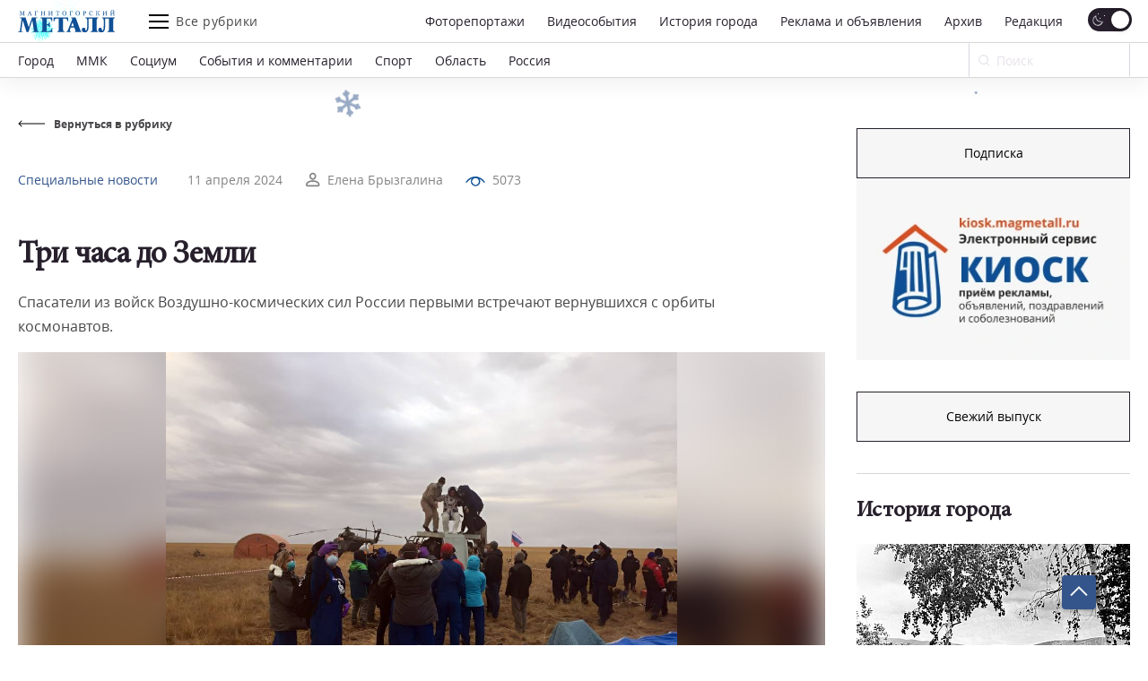

--- FILE ---
content_type: text/html; charset=UTF-8
request_url: https://magmetall.ru/news/mm-main-special/tri-chasa-do-zemli/
body_size: 27286
content:
<!DOCTYPE html>
<html lang="ru-RU">

<head>
  <meta charset="utf-8" />
    <title>
	Три часа до Земли. Новости Магнитогорск. 11.04.2024г  </title>

  <!--[if IE]> <meta http-equiv="X-UA-Compatible" content="IE = edge" /><![endif]-->
  <meta name="cmsmagazine" content="169a6bb4b4366528dc4a96ebbea3d7c4" />
  <meta name="viewport" content="width=device-width,initial-scale=1">
  <meta name="yandex-verification" content="21492b6cd7738ab8" />

  <!-- link rel="preload" href="/local/templates/magmetall/fonts/minion_pro/MinionPro-Regular.woff" as="font" -->

  
  <meta property="og:locale" content="ru_RU">
  <meta property="og:type" content="website">
  <meta property="og:site_name" content="Магнитогорский Металл">
  <meta property="og:url" content="https://magmetall.ru/news/mm-main-special/tri-chasa-do-zemli/" />
  <meta name="twitter:card" content="summary">
  <link rel="manifest" href="/manifest/manifest.webmanifest?v=1.2">
  <link rel="alternate" type="application/rss+xml" title="RSS Magmetall" href="https://magmetall.ru/bitrix/rss.php?ID=1&LANG=s1&TYPE=CONTENT&LIMIT=30" />

      <meta property="og:title" content="Три часа до Земли" />
    <meta name="twitter:title" content="Три часа до Земли">
  
      <meta property="og:image" content="http://magmetall.ru/upload/iblock/410/pwabe642jth8ddnxk8cv54sawqnu6r3b.jpg" />
    <meta name="twitter:image" content="http://magmetall.ru/upload/iblock/410/pwabe642jth8ddnxk8cv54sawqnu6r3b.jpg">
  
      <meta property="og:description" content="Спасатели из войск Воздушно-космических сил России первыми встречают вернувшихся с орбиты космонавтов.<br />
" />
    <meta name="twitter:description" content="Спасатели из войск Воздушно-космических сил России первыми встречают вернувшихся с орбиты космонавтов.<br />
">
  
<meta http-equiv="Content-Type" content="text/html; charset=UTF-8" />
<meta name="description" content="Спасатели из войск Воздушно-космических сил России первыми встречают вернувшихся с орбиты космонавтов.&lt;br /&gt;
. Свежие новости Магнитогорска из рубрики Специальные новости от 11.04.2024г" />
<link rel="canonical" href="https://magmetall.ru/news/mm-main-special/tri-chasa-do-zemli/" />
<link href="/bitrix/cache/css/s1/magmetall/template_1cd3658315ecc3619f2fc43d758be4b7/template_1cd3658315ecc3619f2fc43d758be4b7_v1.css?1767008309149706" type="text/css"  data-template-style="true" rel="stylesheet" />
	<style type="text/css">
      .news-set__title, .news-set__text{
      	overflow: hidden;
      	display: -webkit-box;
      	-webkit-line-clamp: 3;
      	-webkit-box-orient: vertical;
      }
      .news-actual__article, .news-actual__txt{
      	overflow: hidden;
      	display: -webkit-box;
      	-webkit-line-clamp: 2;
      	-webkit-box-orient: vertical;
      }
      .publish__txt,.publish__date{
      	overflow: hidden;
      	display: -webkit-box;
      	-webkit-line-clamp: 1;
      	-webkit-box-orient: vertical;
      }
    </style>
      <link rel="icon" type="image/svg+xml" href="/favicon.svg">
    <link rel="icon" type="image/png" href="/favicon.png">
  <link href="/bitrix/cache/css/s1/magmetall/template_1cd3658315ecc3619f2fc43d758be4b7/template_1cd3658315ecc3619f2fc43d758be4b7_v1.css?1767008309149706" type="text/css"  data-template-style="true" rel="stylesheet" />
   	  


                    
</head>

<body>
<script data-skip-moving="true">
(function() {
  var mainElement = document.querySelector("body");

  function getCookie(cname) {
      var name = cname + "=";
      var decodedCookie = decodeURIComponent(document.cookie);
      var ca = decodedCookie.split(';');
      for (var i = 0; i < ca.length; i++) {
          var c = ca[i];
          while (c.charAt(0) == ' ') {
              c = c.substring(1);
          }
          if (c.indexOf(name) == 0) {
              return c.substring(name.length, c.length);
          }
      }
      return "";
  }

    function restoreTheme() {
        var theme = getCookie("theme");
        if (theme == "dark") {
            //alert("dark");
            darkTheme();
        } else {
            //alert("light");
            lightTheme();
        }
    }

    function darkTheme() {
        document.cookie = "theme=dark; path=/;";
        mainElement.setAttribute("data-theme", "dark");
    }

    function lightTheme() {
        document.cookie = "theme=light; path=/;";
        mainElement.setAttribute("data-theme", "light");
    }
    restoreTheme();
})();

(function() {
  window.addEventListener('online', () => console.log('Became online'));
})();

document.addEventListener("DOMContentLoaded", function () {
    try {
        (function() {
            // if (/Android|webOS|iPhone|iPad|iPod|BlackBerry|IEMobile|Opera Mini/i.test(navigator.userAgent)) {
            if (window.screen.width <= 767) {
                document.querySelectorAll('.js-dynamic-link').forEach(function(item) {
                    let link = item.getAttribute('data-mob-href');
                    if(link) item.href = link;
                });
            }
            if (/iPhone|iPad|iPod/i.test(navigator.userAgent)) {
                let style = document.createElement('style');
                style.innerText = ".title-1,.title-2,.news-set__title,.news-actual__article{letter-spacing:0;}";
                document.querySelector('head').appendChild(style);
            }
        })();
    } catch(error) {
        console.log(error);
    }
});
</script>

  <div class="b-page">
    	      <div class="ad">
        <div class="content content--ad">
                </div>
    </div>
    <header class="header">
      <div class="header__inner mf-fixed">
        <div class="header__top">
          <div class="container">
            <div class="header__wrapper">
              <div class="header__block">
                <div class="burger burger--laptop"><span></span><span></span><span></span></div>
              </div>
              <a class="header__logo" href="/">
                <svg class="b-svg svg-logo svg-logo__default">
                  <use xlink:href="/local/templates/magmetall/svg/symbol/sprite.svg#logo"></use>
                </svg>
                <svg class="b-svg svg-logo svg-logo__custom">
                  <use xlink:href="/local/templates/magmetall/svg/symbol/sprite.svg#logo"></use>
                </svg>
 				<div class="header__logo-background">
                    <img src="/local/templates/magmetall/img/new-year/salute.gif" alt="">
                </div>
				<!-- <img class="b-svg svg-logo svg-logo__custom" src="/local/templates/magmetall/svg/symbol/sprite.svg#logo"> -->
              </a>
              <div class="header__func">
                <div class="burger"><span></span><span></span><span></span></div>
                <div class="header__article">Все рубрики</div>
              </div>
              <div class="header__wrp">
                <div class="header__nav" itemscope itemtype="http://schema.org/SiteNavigationElement">
                    <a itemprop="url" class="header__link " href="/news/photo/">Фоторепортажи</a>
                    <a itemprop="url" class="header__link " href="/news/videoevents/">Видеособытия</a>
                  <a itemprop="url" class="header__link " href="/archive/photo/">История города</a>
                  <a itemprop="url" class="header__link " href="/advertising/">Реклама и объявления</a>
                  <a itemprop="url" class="header__link " href="/news/archive/">Архив</a>
                  <a itemprop="url" class="header__link " href="/editoring/">Редакция</a>
                </div>
                <form class="header__switch"><label class="checkbox header__theme">
                    <input type="checkbox" class="theme-button" checked>
                    <span class="checkbox__text"></span>
                  </label>
                </form>
              </div>
              <div class="header__block"></div>
              <form class="header__search header__search--laptop" action="/news/search/" method="get">
                <div class="header__in">
                  <input type="text" name="q" autocomplete="off" value="" placeholder="Ваш запрос" required="">
                  <button class="btn btn--close"></button>
                </div>
                <button class="header__btn">
                  <svg class="b-svg svg-search ">
                    <use xlink:href="/local/templates/magmetall/svg/symbol/sprite.svg#search"></use>
                  </svg>
                </button>
              </form>
            </div>
          </div>
        </div>
        <div class="header__bottom">
          <div class="container">
            <div class="header__wrapper">
              <div class="header__nav mcs-horizontal-example" itemscope itemtype="http://schema.org/SiteNavigationElement">
                                                        <a itemprop="url" class="header__link" href="/news/gorod/">Город</a>
                                                                                              <a itemprop="url" class="header__link" href="/news/mmk/">ММК</a>
                                                                                              <a itemprop="url" class="header__link" href="/news/social/">Социум</a>
                                                                                  <a itemprop="url" class="header__link header__link--mobile" href="/advertising/">Реклама и объявления</a>
                                                                                                                                      <a itemprop="url" class="header__link" href="/news/sobytiya-i-kommentarii/">События и комментарии</a>
                                                                                              <a itemprop="url" class="header__link" href="/news/sports/">Спорт</a>
                                                                                              <a itemprop="url" class="header__link" href="/news/oblast/">Область</a>
                                                                                              <a itemprop="url" class="header__link" href="/news/rossiya/">Россия</a>
                                                                    </div>
              <form class="header__form" action="/news/search" method="get">
                <div class="header__field">
                  <input name="q" placeholder="Поиск" type="search" id="input-search" value="">
                  <svg class="b-svg svg-search ">
                    <use xlink:href="/local/templates/magmetall/svg/symbol/sprite.svg#search"></use>
                  </svg>
                </div>
                <button class="mf-search" type="submit"></button>
              </form>
                          </div>
          </div>
        </div>
      <div class="header__section">
        <div class="container">
          <div class="header__items">
            <div class="header__item" itemscope itemtype="http://schema.org/SiteNavigationElement">
              <a itemprop="url" class="header__ref" href="/news/sobytiya-i-kommentarii/">События и комментарии</a>
              <a itemprop="url" class="header__ref" href="/news/avtomig/">Автомиг</a>
              <a itemprop="url" class="header__ref" href="/news/vehi/">Вехи</a>
              <a itemprop="url" class="header__ref" href="/news/oficialno/">Официально</a>
              <a itemprop="url" class="header__ref" href="/news/politika-vlast-obschestvo/">Политика. Власть. Общество</a>
              <a itemprop="url" class="header__ref" href="/news/ekonomika-i-finansy/">Экономика и финансы</a>
              <a itemprop="url" class="header__ref" href="/news/gorodskoy-prospekt/">Городской проспект</a>
              <a itemprop="url" class="header__ref" href="/news/deystvuyuschie-lica/">Действующие лица</a>
              <a itemprop="url" class="header__ref" href="/news/rabochiy-kvartal/">Рабочий квартал</a>
              <a itemprop="url" class="header__ref" href="/news/o-kom-govoryat/">О ком говорят</a>
              <a itemprop="url" class="header__ref" href="/news/o-chem-govoryat/">О чем говорят</a>
                          </div>
            <div class="header__item">
              <a itemprop="url" class="header__ref" href="/news/zdorove/">Здоровье</a>
              <a itemprop="url" class="header__ref" href="/news/pamyat/">Память</a>
              <a itemprop="url" class="header__ref" href="/news/vokrug-sveta/">Вокруг света</a>
              <a itemprop="url" class="header__ref" href="/news/kultura/">Культура</a>
              <a itemprop="url" class="header__ref" href="/news/literaturnaya-gostinaya/">Литературная гостиная</a>
              <a itemprop="url" class="header__ref" href="/news/yubiley/">Юбилей</a>
              <a itemprop="url" class="header__ref" href="/news/publikacii/">Публикации</a>
              <a itemprop="url" class="header__ref" href="/news/neskuchnyy-sad/">Нескучный сад</a>
              <a itemprop="url" class="header__ref" href="/news/svobodnoe-vremya/">Свободное время</a>
              <a itemprop="url" class="header__ref" href="/news/pedsovet/">Педсовет</a>
              <a itemprop="url" class="header__ref" href="/news/fotovzglyad/">Фотовзгляд</a>
                          </div>
            <div class="header__item">
              <a itemprop="url" class="header__ref" href="/news/pokolenie-next/">Поколение next</a>
              <a itemprop="url" class="header__ref" href="/news/proekt-mm/">Проект &quot;ММ&quot;</a>
                          </div>
          </div>
        </div>
      </div>
      <div class="header__menu">
        <div class="container">
          <div class="header__cover">
            <div class="header__bloc" itemscope itemtype="http://schema.org/SiteNavigationElement">
                <a itemprop="url" class="header__refer " href="/news/photo/">Фоторепортажи</a>
                <a itemprop="url" class="header__refer " href="/news/videoevents/">Видеособытия</a>
              <a itemprop="url" class="header__refer " href="/archive/photo/">История города</a>
              <a itemprop="url" class="header__refer " target="_blank" href="https://kiosk.magmetall.ru/">Подать объявление</a>
              <a itemprop="url" class="header__refer " href="/news/archive/">Архив</a>
              <a itemprop="url" class="header__refer " href="/about/editoring/">Редакция</a>
              <a itemprop="url" class="header__refer " href="/news/">Все рубрики</a>
            </div>
          </div>
          <div class="header__partners">
            <a class="header__partner" target="_blank" rel="nofollow" href="http://tv-in.ru/"><img width=37 height=37 src="/local/templates/magmetall/img/p1.png" alt="ТВ-ИН" loading = 'lazy'></a>
          </div>
        </div>
        <div class="header__unique">
          <div class="header__container">
            <div class="header__specific">
              <div class="header__box">
                <a class="header__soc header__soc--vk" target="_blank" rel="nofollow" href="https://vk.com/magmetall74">
                  <svg class="b-svg svg-vk ">
                    <use xlink:href="/local/templates/magmetall/svg/symbol/sprite.svg#vk"></use>
                  </svg></a>

                  
                  <a class="header__soc header__soc--vk" target="_blank" rel="nofollow" href="https://t.me/magmetall74">
                      <svg class="b-svg svg-telegram ">
                          <use xlink:href="/local/templates/magmetall/svg/symbol/sprite.svg#telegram"></use>
                      </svg>
                  </a>

                <a class="header__soc header__soc--ok" target="_blank" rel="nofollow" href="https://ok.ru/magmetall74">
                  <svg class="b-svg svg-ok ">
                    <use xlink:href="/local/templates/magmetall/svg/symbol/sprite.svg#ok"></use>
                  </svg></a>
              </div>

              <form class="header__switch header__switch--laptop"><label class="checkbox header__theme">
                  <input type="checkbox" class="theme-button" checked />
                  <span class="checkbox__text"></span>
                </label>
              </form>
            </div>
          </div>
        </div>
      </div>
    </div>

    </header>
    <div class="container"><div class="wrapper">
	<div class="wrapper__left" itemscope itemtype="https://schema.org/NewsArticle">
		<div class="news-detail">
	<a class="news-detail__back" href="/news/mm-main-special/">
		<div class="news-detail__ic">
			<svg class="b-svg svg-back ">
				<use xlink:href="/local/templates/magmetall/svg/symbol/sprite.svg#back"></use>
			</svg>
		</div>
		<div class="news-detail__word">Вернуться в рубрику</div>
	</a>
			<div class="news-detail__content ">
		<div class="news-detail__item">
			<div class="news-detail__cover">
								<div class="news-detail__info"><a class="news-detail__caption" href="/news/mm-main-special/">Специальные новости</a>
					<a class="news-detail__date" href="/news/archive/?dy=2024&dm=04&dd=11">11 апреля 2024</a>
                    <meta itemprop="datePublished" datetime="2024-04-11" content="2024-04-11">
											<a class="news-detail__author" href="/news/author-search/?query=Елена+Брызгалина">
							<div class="news-detail__pic">
								<svg class="b-svg svg-user ">
									<use xlink:href="/local/templates/magmetall/svg/symbol/sprite.svg#user"></use>
								</svg>
							</div>
							<span itemprop="author">Елена Брызгалина</span>
						</a>
					
                                            <div class="news-detail__viewers">
                            <div class="news-detail__pic">
                                <svg width="22" height="11" viewBox="0 0 22 11" fill="none" xmlns="http://www.w3.org/2000/svg">
                                    <path d="M1.09009 6.09C6.56309 -0.957001 15.4361 -0.957001 20.9091 6.09" stroke="#0E4F95" stroke-width="1.5" stroke-linecap="round" stroke-linejoin="round"></path>
                                    <path class="fill" d="M14.431 2.31802C16.1884 4.07538 16.1884 6.92462 14.431 8.68198C12.6736 10.4393 9.8244 10.4393 8.06704 8.68198C6.30968 6.92462 6.30968 4.07538 8.06704 2.31802C9.8244 0.56066 12.6736 0.56066 14.431 2.31802" stroke="#0E4F95" stroke-width="1.5" stroke-linecap="round" stroke-linejoin="round"></path>
                                </svg>
                            </div>
                            <div>5073</div>
                        </div>
                    
				</div>
				<a class="news-detail__header" href="javascript:void(0);">Специальные новости</a>
                				<h1 class="news-detail__title title-1" itemprop="headline name">Три часа до Земли</h1>
				<div itemprop="description" class="news-detail__txt">Спасатели из войск Воздушно-космических сил России первыми встречают вернувшихся с орбиты космонавтов.<br />
</div>
			</div>
			                				<img itemprop="image" loading="lazy" src="/upload/resize_cache/iblock/a05/1243_727_140cd750bba9870f18aada2478b24840a/9nxuzdbwsmr6v7m3f3zn4kmaze3sbijb.jpg" data-origin-src="/upload/resize_cache/iblock/a05/1905_969_140cd750bba9870f18aada2478b24840a/9nxuzdbwsmr6v7m3f3zn4kmaze3sbijb.jpg" alt="Три часа до Земли | Фотография 1" title="">
			                				<img  loading="lazy" src="/upload/resize_cache/iblock/aee/1243_727_140cd750bba9870f18aada2478b24840a/qfu6mw4zbvzuqrncvn161su6d4lett9g.jpg" data-origin-src="/upload/resize_cache/iblock/aee/1905_969_140cd750bba9870f18aada2478b24840a/qfu6mw4zbvzuqrncvn161su6d4lett9g.jpg" alt="Три часа до Земли | Фотография 2" title="">
			                				<img  loading="lazy" src="/upload/resize_cache/iblock/2e0/1243_727_140cd750bba9870f18aada2478b24840a/9vcaiaeu5jtop6zzzl3ftw8axvyvr8uz.jpg" data-origin-src="/upload/resize_cache/iblock/2e0/1905_969_140cd750bba9870f18aada2478b24840a/9vcaiaeu5jtop6zzzl3ftw8axvyvr8uz.jpg" alt="Три часа до Земли | Фотография 3" title="">
			                				<img  loading="lazy" src="/upload/resize_cache/iblock/d6d/1243_727_140cd750bba9870f18aada2478b24840a/2ta4je7cqg3zahhi4qws6v9r82u88dqt.jpg" data-origin-src="/upload/resize_cache/iblock/d6d/1905_969_140cd750bba9870f18aada2478b24840a/2ta4je7cqg3zahhi4qws6v9r82u88dqt.jpg" alt="Три часа до Земли | Фотография 4" title="">
					</div>
	</div>

	
	<div class="content js-ex-link" itemprop="articleBody">
		<p>
 <b>Вот уже 63 года апрель в нашей стране считается «космическим» месяцем. Те 108 минут, что Юрий Гагарин провёл в космосе, стали величайшим мировым событием. </b>
</p>
 <b> </b>
<p>
	 С того знаменательного дня – 12 апреля 1961 года – космос тесно вошёл в нашу повседневную жизнь. Околоземную орбиту сегодня бороздят не только лётчики-космонавты, но и космические туристы, да и запуск ракет и спутников стал для нас делом привычным. Но, несмотря на кажущееся обилие информации, многое по-прежнему остаётся «за кадром», к примеру, приземление космических аппаратов. Кто и как встречает космонавтов на земле? В новостных репортажах этому событию уделяют от силы минуты две, а между тем, посадка – едва ли не самый ответственный этап космического полета. При скорости восемь тысяч метров в секунду малейшая ошибка отклоняет точку приземления на десятки километров. Как говорится, ищи-свищи суперважный объект в бескрайних казахских степях… Случаются ещё баллистические спуски, во время которых экипаж испытывает серьёзные перегрузки, бывает и так, что двигатели мягкой посадки не срабатывают полностью, и тогда посадка получается не такая уж и мягкая – капсулу с космонавтами во время «встречи» с Землёй может приложить так, что мало не покажется. Словом, приземление космонавтов – процесс не менее ответственный и сложный, чем отправка их на орбиту.
</p>
<p>
	 Единственное армейское подразделение, которое ведёт поиск спускаемых космических аппаратов, дислоцируется в Свердловской области
</p>
<p>
	 В задачи авиационной части входит обнаружение приземлившихся космонавтов, оказание им технической помощи и транспортировка до места, где с ними будут работать специалисты.
</p>
<p>
	 Операция начинается за неделю до «часа икс» – экипажи двенадцати вертолётов отравляются в Казахстан – на предполагаемое место приземления. Непосредственно поиском космического корабля занимаются вертолёты Ми-8, они же доставляют к нему врачей, инженеров и других специалистов. Вертолёт Ми-26 отвечает за доставку тяжёлой техники, необходимой для спасательных работ, – топливозаправщиков и вездеходов.
</p>
<p>
	 За многие годы процедура отработана до мелочей. За 24 часа до момента отделения спускаемого аппарата, так называемой расстыковки, предполагаемую траекторию движения корабля на случай возникновения нештатной ситуации начинают барражировать вертолёты.
</p>
<p>
	 – Мы поднимаемся в три часа ночи, выезжаем на аэродром, готовим технику, – рассказывает член экипажа вертолёта Ми-8 Михаил А. – В назначенное время все взлетают. Одни уходят в зону баллистического срыва, основная группа идёт в расчётную точку. Одни встречают аппарат в воздухе, другие занимают зону дежурства и ждут команды. Когда раскрывается парашют, срабатывает аварийный маяк, через который слышно всё, что происходит внутри капсулы с космонавтами. В это время они испытывают сильные перегрузки и стараются подбадривать друг друга.
</p>
<p>
	 Центр управления полётов отслеживает движение корабля до входа в атмосферу, затем его контролирует специальная штурманская служба, которая сообщает вертолётам координаты приземления корабля. Но координаты эти весьма условны – разброс может составлять до пятисот километров. Когда до Земли остаётся шесть тысяч метров, спускаемый аппарат начинает торможение при помощи парашютной системы. Купол размером почти сто квадратных метров несёт капсулу с космонавтами. Через самолёт-ретранслятор лётчики устанавливают связь с экипажем и общаются вплоть до приземления – интересуются самочувствием, информируют об условиях посадки: месте приземления, температуре воздуха, направлении и скорости ветра. Торможение, вход в атмосферу, выпуск парашюта – всё происходит точно по графику. При хорошей погоде на трёх тысячах метров уже виден парашют, и в воздух поднимаются вертолёты.
</p>
<p>
	 – Самолёт встречает спускаемый аппарат на высоте от десяти до двенадцати километров, – рассказывает Михаил. – Он, когда входит в слои атмосферы, начинает «гореть» и хорошо виден. Можно сравнить это с падающей звездой. Самолёт передаёт вертолётам информацию о том, что парашют раскрыт, и сопровождает аппарат до той высоты, куда могут подняться вертолёты. Дальше мы его ведём. Весь процесс рассчитан до секунды.
</p>
<p>
	 Когда до земли остаётся чуть больше метра, у капсулы включаются двигатели торможения – из сопел вырывается огонь. Аппарат соприкасается с землёй, несколько раз подпрыгивает и замирает.
</p>
<p>
	 Путь от МКС до Земли занимает около трёх часов. Весь процесс происходит на невероятных скоростях и сопряжён с множеством рисков и опасностей. И многое, в том числе здоровье, а то и жизнь экипажа космического корабля, зависит от профессионализма команды спасателей.
</p>
<p>
	 В непосредственной близости от корабля по строго определённой схеме приземляются вертолёты, на борту которых команды специалистов, которым предстоит помочь космонавтам выбраться из капсулы, снять с них биометрические данные, провести первичный медицинский осмотр. Иногда капсула заваливается на бок, и её нужно, прежде всего, поставить на корму, которая, к слову, очень радиоактивна, так как «собирает» на себя всё, что попадётся по пути с орбиты.
</p>
<p>
	 Космонавтам помогают выбраться из капсулы, после чего они съезжают вниз по металлической горке. Самостоятельно двигаться им тяжело, каждое движение требует невероятных усилий – сказывается долгое нахождение в условиях невесомости. Поэтому их в сопровождении врачей несут на руках в специальную палатку.
</p>
<p>
	 – При мне доставали одного молодого космонавта, он тяжело перенёс возвращение на Землю и был зелёный от перегрузок, – вспоминает Михаил. – Но военные медики – люди опытные, быстро привели его в чувство, так что через полчаса он уже просил телефон, чтобы позвонить домой. А некоторых космонавтов встречают семьи.
</p>
<p>
	 После короткого отдыха космонавты немного адаптируются к воздействию гравитации и уже могут сделать пару-тройку шагов без посторонней помощи. Их переодевают в новую форму, а «космические» костюмы отправляют на исследования. Затем переносят в вертолёты и лёжа перевозят в Карагандинский аэропорт. Впереди космонавтов ждёт послеполётная реабилитация и подведение итогов работы на МКС.
</p>
<p>
	 – Каждого космонавта доставляют на отдельном вертолёте, – отмечает Михаил. – Если, не дай бог, что-то случится с вертолётом, то остальные космонавты не пострадают и смогут довести поставленную им задачу до конца.
</p>
<p>
	 А пустую капсулу тем временем грузят на специальный вездеход и отправляют в Звёздный городок, где исследуют самым тщательным образом.
</p>	</div>
</div>

		<div class="edition-network edition-network--detaile">
            <div class="edition-network__left">
            	<div class="title-2">Поделитесь с друзьями новостью в социальных сетях</div>
            </div>
            <div class="edition-network__right">
                <div class="edition-network__items">
					<a class="edition-network__item edition-network__item--vk" target=”_blank” href="https://vk.com/share.php?title=Три часа до Земли&image=http://magmetall.ru/upload/iblock/410/pwabe642jth8ddnxk8cv54sawqnu6r3b.jpg&url=https://magmetall.ru/news/mm-main-special/tri-chasa-do-zemli/">
						<svg class="b-svg svg-vk ">
							<use xlink:href="/local/templates/magmetall/svg/symbol/sprite.svg#vk"></use>
						</svg>
					</a>
					<a class="edition-network__item edition-network__item--ok" target=”_blank” href="https://connect.ok.ru/offer?title=Три часа до Земли&image=http://magmetall.ru/upload/iblock/410/pwabe642jth8ddnxk8cv54sawqnu6r3b.jpg&url=https://magmetall.ru/news/mm-main-special/tri-chasa-do-zemli/">
						<svg class="b-svg svg-ok ">
							<use xlink:href="/local/templates/magmetall/svg/symbol/sprite.svg#ok"></use>
						</svg>
					</a>
				</div>
            </div>
        </div>
		<div class="author-articles author-articles--news">
  <div class="title-2">Еще новости</div>
  <div class="author-articles__grid author-articles__grid--slider">
    <div class="swiper-wrapper">

      
        <div class="swiper-slide">
        
                    <div class="author-articles__wrapper author-articles__wrapper--special">
            <div class="author-articles__items">

              <div class="author-articles__item">
                                <a class="author-articles__pic" href="/news/mm-main-special/veter-v-parusakh/"><img loading="lazy" data-src="/upload/iblock/a8e/db9eev1kp2yih5s0497ux2ub0s9gra2s.jpg" alt="Ветер в парусах" title="Ветер в парусах"></a>
                                <div class="author-articles__box">
                  <div class="author-articles__top"><a class="author-articles__name" href="/news/mm-main-special/">Специальные новости</a>
                    <a class="author-articles__date" href="/news/archive/?dy=2026&dm=01&dd=12">12 января 2026</a>
                  </div><a class="author-articles__cover" href="/news/mm-main-special/veter-v-parusakh/">
                    <div class="author-articles__title title-2">Ветер в парусах</div>
                    <div class="author-articles__txt">В Магнитогорске с 6 по 8 января прошла первая на Урале Всероссийская зимняя парусная регата.<br />
</div>
                  </a>
                                  </div>
              </div>

            </div>
          </div>

                  </div>
      
    </div>
  </div>
  </div>
	</div>
	<div class="wrapper__right wrapper__right--special">
		 <div class="news-banner news-banner--kiosk js-out-kiosk">
	<!-- <div class="news-banner__cover news-banner__cover--kiosk">
		<a class="news-banner__block" target="_blank"href="https://mmk.ru/ru/">
          <div class="ad-banner-image-desktop bgi banner" style="background-image: url('/local/templates/magmetall/svg/logo-mmk.svg')"></div>
        </a>
	</div> -->
	<div class="news-banner__cover news-banner__cover--kiosk">
		<a target="_blank" class="btn" href="https://podpiska.magmetall.ru/">Подписка</a>
		<a class="news-banner__block" href="https://kiosk.magmetall.ru" target="_blank" title="Киоск. Электронный сервис">
		  <picture class = 'bgi banner'>
		  	<source srcset="/local/templates/magmetall/img/kiosk/mobile375.webp" media = '(max-width: 375px)'>
		  	<source srcset="/local/templates/magmetall/img/kiosk/tablet.webp" media = '(max-width: 1024px)'>
		  	<img src="/local/templates/magmetall/img/kiosk/desktop.webp" loading = 'lazy'>
		  </picture>

          <!-- <div class="ad-banner-image-desktop bgi banner" style="background-image: url('/local/templates/magmetall/img/kiosk/desktop.webp')"></div>
          <div class="ad-banner-image-tablet bgi banner" style="background-image: url('/local/templates/magmetall/img/kiosk/tablet.webp');"></div>
          <div class="ad-banner-image-mobile-375 bgi banner" style="background-image: url('/local/templates/magmetall/img/kiosk/mobile375.webp');"></div> -->
        </a>

        
	</div>
</div>

<div class="news-today">
	     	<!-- 2026 -->
	<div class="news-today__item">
		<!-- <div class="news-today__title title-2">
			Свежий выпуск
		</div> -->
		 <a target="_blank" class="btn" href="/upload/archive_cache/2026-01-13.pdf">Свежий выпуск</a>
		 	</div>
</div>


<div class="news-city">
    <a class="news-city__title title-2" href="/archive/photo"><h4>История города</h4>
        <svg class="b-svg svg-ar-title ">
            <use xlink:href="/local/templates/magmetall/svg/symbol/sprite.svg#ar-title"></use>
        </svg>
    </a>

    <div class="news-city__items">

                                <a class="news-city__item" href="/archive/photo?tags=банное">
            <!-- string(12) "банное"
 -->
            <div class="news-city__pic">
		      <img  loading='lazy'  width='318' height='198' src='/upload/webp/resize_cache/f91/1_1_2/f91f5c2aafb59612fb3700e17d347e82.webp' data-src='/upload/webp/resize_cache/f91/318_198_2/f91f5c2aafb59612fb3700e17d347e82.webp' data-comment='/upload/webp/resize_cache/f91/1_1_2/f91f5c2aafb59612fb3700e17d347e82.webp||/upload/webp/resize_cache/f91/318_198_2/f91f5c2aafb59612fb3700e17d347e82.webp' alt="Озеро Банное" title="Озеро Банное">
			</div>
            <div class="news-city__name">Озеро Банное</div>
        </a>
                                <a class="news-city__item" href="/archive/photo?tags=строительствогорода">
            <!-- string(38) "строительствогорода"
 -->
            <div class="news-city__pic">
		      <img  loading='lazy'  width='318' height='198' src='/upload/webp/resize_cache/bae/1_1_2/bac5dacii1qdc9pg45dmu7ewpl9q289i.webp' data-src='/upload/webp/resize_cache/bae/318_198_2/bac5dacii1qdc9pg45dmu7ewpl9q289i.webp' data-comment='/upload/webp/resize_cache/bae/1_1_2/bac5dacii1qdc9pg45dmu7ewpl9q289i.webp||/upload/webp/resize_cache/bae/318_198_2/bac5dacii1qdc9pg45dmu7ewpl9q289i.webp' alt="Строительство города. 112 квартал" title="Строительство города. 112 квартал">
			</div>
            <div class="news-city__name">Строительство города. 112 квартал</div>
        </a>
        
    </div>
</div>


    <div class="um-video-cards js-banner-before-block">
        <a class="title-2" href="/news/videoevents/"><h4>Видеособытия</h4>
            <svg class="b-svg svg-ar-title ">
                <use xlink:href="/local/templates/magmetall/img/symbol/symbol.svg#ar-title"></use>
            </svg>
        </a>
        <div class="um-video-cards__items um-video-cards__items--2-tablet">

                            <a class="um-video-card " rel="nofollow" href="javascript:void(0);" onclick="projectFunc.togglePopup('videoevent150521')">
                    <div
                        class="um-video-card__pic"
                                                    style="background-image: url('https://rutube.ru/api/video/6b10e89b1ec8dcb2c5614cf7d9a2cddb//thumbnail/?redirect=1');"
                                            >
                        <div class="um-video-card__button">
                            <div class="um-video-card__button-text">Смотреть видео</div>
                            <div class="um-video-card__button-icon">
                                <svg class="b-svg svg-play-2 ">
                                    <use xlink:href="/local/templates/magmetall/img/symbol/symbol.svg#play-2"></use>
                                </svg>
                            </div>
                        </div>
                    </div>
                    <div class="um-video-card__title">Жемчужина-2025</div>
                </a>
                <div class="um-popup js-popup" data-popup-id="videoevent150521">
                    <button class="um-popup__close js-popup__close">
                        <svg class="b-svg svg-close ">
                            <use xlink:href="/local/templates/magmetall/img/symbol/symbol.svg#close"></use>
                        </svg>
                    </button>
                    <div class="um-popup__video">

                                                    <iframe src="https://rutube.ru/play/embed/6b10e89b1ec8dcb2c5614cf7d9a2cddb//" frameBorder="0" allow="clipboard-write; autoplay" webkitAllowFullScreen mozallowfullscreen allowFullScreen></iframe>
                        
                    </div>
                </div>
                            <a class="um-video-card is-hidden-desc is-hidden-mob" rel="nofollow" href="javascript:void(0);" onclick="projectFunc.togglePopup('videoevent150512')">
                    <div
                        class="um-video-card__pic"
                                                    style="background-image: url('https://rutube.ru/api/video/2f6a84ba2ceb4177fc992d8bccd97690/thumbnail/?redirect=1');"
                                            >
                        <div class="um-video-card__button">
                            <div class="um-video-card__button-text">Смотреть видео</div>
                            <div class="um-video-card__button-icon">
                                <svg class="b-svg svg-play-2 ">
                                    <use xlink:href="/local/templates/magmetall/img/symbol/symbol.svg#play-2"></use>
                                </svg>
                            </div>
                        </div>
                    </div>
                    <div class="um-video-card__title">С 8 марта!</div>
                </a>
                <div class="um-popup js-popup" data-popup-id="videoevent150512">
                    <button class="um-popup__close js-popup__close">
                        <svg class="b-svg svg-close ">
                            <use xlink:href="/local/templates/magmetall/img/symbol/symbol.svg#close"></use>
                        </svg>
                    </button>
                    <div class="um-popup__video">

                                                    <iframe src="https://rutube.ru/play/embed/2f6a84ba2ceb4177fc992d8bccd97690/" frameBorder="0" allow="clipboard-write; autoplay" webkitAllowFullScreen mozallowfullscreen allowFullScreen></iframe>
                        
                    </div>
                </div>
            
        </div>
    </div>


	 
    <div class="news-banner js-banner-slider">
        <div class="news-banner__cover">

                        			<a class="news-banner__block js-dynamic-link js-container-link" target="about:blank" href="https://podpiska.magmetall.ru/" >
                    <div class="bgi banner js-banner-info">
                        <picture>
                            <source srcset="/upload/webp/resize_cache/d53/336_216_1/g0so6on3cd99cqztp27c631mtya8zeer.webp" media = '(max-width: 375px)'>
                            <source srcset="/upload/webp/iblock/d77/atfoshedaiwfrbytcvnawtp7ewvnx9lq.webp" media = '(max-width: 1024px)'>
                            <img src="/upload/webp/iblock/74e/vahmyxpf1jrp055t24ylx7jofp1n3a5v.webp" loading = 'lazy'>
                        </picture>
                                            </div>

                    <!-- <div class="ad-banner-image-desktop bgi banner js-banner-info">
                                                <img src="/upload/webp/iblock/74e/vahmyxpf1jrp055t24ylx7jofp1n3a5v.webp" alt="Объявление" title="Объявление"?>
                                            </div>
                    <div class="ad-banner-image-tablet bgi banner js-banner-info">
                                                <img src="/upload/webp/iblock/d77/atfoshedaiwfrbytcvnawtp7ewvnx9lq.webp" alt="Объявление" title="Объявление"?>
                                            </div>
                    <div class="ad-banner-image-mobile-375 bgi banner js-banner-info">
                                                <img src="/upload/webp/resize_cache/d53/336_216_1/g0so6on3cd99cqztp27c631mtya8zeer.webp" alt="Объявление" title="Объявление"?>
                                            </div> -->
                </a>
            
            
        </div>
    </div>
 	</div>
</div>
</div>

<div class="um-overlay js-overlay"></div>

<footer class="footer"><a id="btnUp" class="showBtn">
        <svg width="20" height="20" viewBox="0 0 20 15" fill="none" xmlns="http://www.w3.org/2000/svg">
            <path d="M19 11L9.99996 1.99996L0.999921 11" stroke="#F6F6F6" stroke-width="2"></path>
        </svg>
    </a>
    <div class="footer__top">
        <div class="footer__container container">
            <div class="footer__box">
                <div class="footer__logo">
                    <a                    class="footer__logo-logo" href="/"                    >
                    <svg class="b-svg svg-logo ">
                        <use xlink:href="/local/templates/magmetall/svg/symbol/sprite.svg#logo"></use>
                    </svg>
                </a                >
                <div class="footer__logo-note">© АНО «Редакция газеты <br>«Магнитогорский металл».
                    (2005-2026).
                </div>
            </div>

            <!--меню в три колонки-->
                        <div class="footer__items footer__items--cols3" itemscope
                 itemtype="http://schema.org/SiteNavigationElement">

                                    <div class="footer__bloc">

                                                    <a itemprop="url"
                               class="footer__item "
                               href="/">Главная</a>
                                                    <a itemprop="url"
                               class="footer__item "
                               href="/news/archive/">Архив</a>
                                                    <a itemprop="url"
                               class="footer__item "
                               href="/news/">Рубрики</a>
                        
                    </div>
                                    <div class="footer__bloc">

                                                    <a itemprop="url"
                               class="footer__item "
                               href="/news/mm-main-photo/">Фоторепортажи</a>
                                                    <a itemprop="url"
                               class="footer__item "
                               href="/editoring/">Редакция</a>
                                                    <a itemprop="url"
                               class="footer__item "
                               href="/advertising/">Реклама и объявления</a>
                        
                    </div>
                                    <div class="footer__bloc">

                                                    <a itemprop="url"
                               class="footer__item "
                               href="/archive/photo/">История города</a>
                                                    <a itemprop="url"
                               class="footer__item "
                               href="/journal/">Бригада</a>
                        
                    </div>
                
            </div>
            <!--меню в две колонки для мобильных-->
            <div class="footer__items footer__items--cols2" itemscope
                 itemtype="http://schema.org/SiteNavigationElement">

                                    <div class="footer__bloc">

                                                    <a itemprop="url"
                               class="footer__item "
                               href="/">Главная</a>
                                                    <a itemprop="url"
                               class="footer__item "
                               href="/news/archive/">Архив</a>
                                                    <a itemprop="url"
                               class="footer__item "
                               href="/news/">Рубрики</a>
                                                    <a itemprop="url"
                               class="footer__item "
                               href="/news/mm-main-photo/">Фоторепортажи</a>
                                                    <a itemprop="url"
                               class="footer__item "
                               href="/editoring/">Редакция</a>
                        
                    </div>
                                    <div class="footer__bloc">

                                                    <a itemprop="url"
                               class="footer__item "
                               href="/advertising/">Реклама и объявления</a>
                                                    <a itemprop="url"
                               class="footer__item "
                               href="/archive/photo/">История города</a>
                                                    <a itemprop="url"
                               class="footer__item "
                               href="/journal/">Бригада</a>
                        
                    </div>
                
            </div>
            <div class="footer__wrapper">
                <div class="footer__soc">
                    <div class="header__box">
                        <a class="header__soc" target="_blank"
                           href="https://magmetall.ru/bitrix/rss.php?ID=1&LANG=s1&TYPE=CONTENT&LIMIT=30">
                            <img src="/local/templates/magmetall/img/rss-logo.png" alt="RSS-Лента" loading='lazy'>
                        </a>

                        <a class="header__soc header__soc--vk" target="_blank" rel="nofollow"
                           href="https://vk.com/magmetall74">
                            <svg class="b-svg svg-vk ">
                                <use xlink:href="/local/templates/magmetall/svg/symbol/sprite.svg#vk"></use>
                            </svg>
                        </a>

                        
                        <a class="header__soc header__soc--vk" target="_blank" rel="nofollow"
                           href="https://t.me/magmetall74">
                            <svg class="b-svg svg-telegram ">
                                <use xlink:href="/local/templates/magmetall/svg/symbol/sprite.svg#telegram"></use>
                            </svg>
                        </a>
                        <a class="header__soc header__soc--ok" target="_blank" rel="nofollow"
                           href="https://ok.ru/magmetall74">
                            <svg class="b-svg svg-ok ">
                                <use xlink:href="/local/templates/magmetall/svg/symbol/sprite.svg#ok"></use>
                            </svg>
                        </a>
                    </div>
                </div>

                <!-- <div class="header__box"><a class="footer__partner" href="http://tv-in.ru/">
                            <img src="/local/templates/magmetall/img/p1.png" width="41" height="41" alt=""></a>
                          </div> -->

            </div>
        </div>
    </div>
    </div>
    <div class="footer__bottom">
        <div class="footer__container container">
            <div class="footer__box footer__box--quote">
                <div class="footer__note">
                    <p>Сетевое издание "Магнитогорский металл" (16+) зарегистрировано Федеральной службой по надзору в
                        сфере связи, информационных технологий и массовых коммуникаций (Роскомнадзор) 17.10.2022,
                        регистрационный номер серия ЭЛ № ФС77-84058. Учредитель Автономная некоммерческая организация
                        "Редакция газеты "Магнитогорский металл". Главный редактор Наумов Е.М., <a
                                href="mailto:inbox@magmetall.ru">inbox@magmetall.ru</a>, <a
                                href="tel:+7 (3519) 39-60-74">+7 (3519) 39-60-74</a></p>
                    <p>Использование материалов издания допускается только с письменного разрешения АНО "Редакция газеты
                        "Магнитогорский металл". Запрос о возможности использования направляется по адресу <a
                                href="mailto:inbox@magmetall.ru">inbox@magmetall.ru</a>. </p>
                    <p>Цитирование материалов допускается без согласия правообладателя в объеме, оправданном целью
                        цитирования, при этом ссылка на источник обязательно должна содержать указание на
                        "Магнитогорский металл" и являться гиперссылкой на сайт magmetall.ru или на страницу конкретного
                        материала на сайте magmetall.ru.</p>
                </div>
                <div class="footer__box-links">
                    <a class="footer__person" href="/agreement"> Пользовательское соглашение</a>
                    <div class="footer__quote"><a href="https://uralmedias.ru" target="_blank" rel="nofollow">Digital-агентство
                            Uralmedias</a></div>
                </div>
                <div class="footer__note footer__note--copy">АНО «Редакция газеты «Магнитогорский металл».
                    (2005-2026).
                </div>
            </div>
            <div class="app"><a class="app__item app__item--google" target="_blank" rel="nofollow"
                                href="https://play.google.com/store/apps/details?id=com.uralmedias.magmetall">
                    <svg width="94" height="23" viewBox="0 0 94 23" fill="none" xmlns="http://www.w3.org/2000/svg">
                        <path d="M47.4875 12.3999C46.8156 12.4031 46.1598 12.6052 45.6027 12.9807C45.0456 13.3562 44.6122 13.8883 44.3573 14.5099C44.1024 15.1314 44.0373 15.8145 44.1703 16.473C44.3033 17.1315 44.6285 17.7358 45.1046 18.2097C45.5808 18.6836 46.1868 19.0058 46.846 19.1357C47.5051 19.2656 48.188 19.1974 48.8085 18.9396C49.4289 18.6818 49.959 18.246 50.332 17.6872C50.7049 17.1284 50.9039 16.4717 50.9039 15.7999C50.9105 15.3503 50.8264 14.9039 50.6569 14.4874C50.4873 14.0709 50.2356 13.6928 49.9168 13.3756C49.598 13.0583 49.2187 12.8085 48.8013 12.6408C48.384 12.4732 47.9372 12.3913 47.4875 12.3999ZM47.4875 17.864C47.0743 17.8928 46.662 17.7968 46.3041 17.5883C45.9462 17.3797 45.6594 17.0684 45.4808 16.6947C45.3023 16.321 45.2403 15.9023 45.3029 15.4929C45.3656 15.0835 45.5499 14.7024 45.832 14.3992C46.1142 14.0959 46.481 13.8846 46.8848 13.7926C47.2887 13.7006 47.7109 13.7321 48.0965 13.8832C48.4822 14.0343 48.8135 14.2979 49.0473 14.6397C49.2811 14.9815 49.4067 15.3858 49.4077 15.7999C49.4206 16.0624 49.3808 16.3247 49.2907 16.5715C49.2006 16.8183 49.062 17.0445 48.883 17.2369C48.704 17.4293 48.4883 17.5838 48.2487 17.6915C48.009 17.7992 47.7502 17.8579 47.4875 17.864ZM40.0385 12.3999C39.3663 12.4015 38.7096 12.6023 38.1515 12.9768C37.5933 13.3514 37.1587 13.883 36.9026 14.5044C36.6464 15.1258 36.5802 15.8091 36.7123 16.4681C36.8444 17.1272 37.1689 17.7322 37.6448 18.2069C38.1207 18.6816 38.7266 19.0047 39.386 19.1352C40.0454 19.2657 40.7287 19.1979 41.3496 18.9404C41.9705 18.6828 42.5011 18.247 42.8744 17.6881C43.2477 17.1291 43.4469 16.4721 43.4469 15.7999C43.4535 15.3503 43.3694 14.9039 43.1998 14.4874C43.0303 14.0709 42.7786 13.6928 42.4598 13.3756C42.141 13.0583 41.7617 12.8085 41.3443 12.6408C40.927 12.4732 40.4802 12.3913 40.0305 12.3999H40.0385ZM40.0385 17.864C39.6251 17.8945 39.2121 17.7998 38.8532 17.5924C38.4944 17.3849 38.2063 17.0743 38.0265 16.7008C37.8467 16.3274 37.7835 15.9085 37.8451 15.4986C37.9068 15.0888 38.0904 14.707 38.3721 14.4029C38.6538 14.0989 39.0205 13.8866 39.4245 13.7939C39.8285 13.7011 40.2511 13.7322 40.6372 13.8829C41.0234 14.0336 41.3552 14.2971 41.5894 14.639C41.8237 14.981 41.9496 15.3855 41.9507 15.7999C41.9636 16.0624 41.9238 16.3247 41.8337 16.5715C41.7436 16.8183 41.6049 17.0445 41.426 17.2369C41.247 17.4293 41.0313 17.5838 40.7917 17.6915C40.552 17.7992 40.2932 17.8579 40.0305 17.864H40.0385ZM31.1653 13.4479V14.8879H34.6217C34.5676 15.5662 34.2856 16.2062 33.8216 16.7039C33.4758 17.0561 33.0601 17.332 32.6012 17.5139C32.1424 17.6958 31.6505 17.7796 31.1573 17.7599C30.1387 17.7599 29.1619 17.3554 28.4416 16.6352C27.7214 15.9151 27.3168 14.9384 27.3168 13.9199C27.3168 12.9015 27.7214 11.9248 28.4416 11.2047C29.1619 10.4845 30.1387 10.0799 31.1573 10.0799C32.1316 10.0641 33.0725 10.4352 33.7736 11.1119L34.7898 10.0959C34.3165 9.61677 33.7518 9.23745 33.1292 8.98048C32.5066 8.72351 31.8388 8.59411 31.1653 8.59995C30.454 8.57227 29.7444 8.68845 29.0791 8.94152C28.4138 9.1946 27.8064 9.57936 27.2934 10.0728C26.7803 10.5661 26.3722 11.158 26.0934 11.8129C25.8146 12.4678 25.6709 13.1722 25.6709 13.8839C25.6709 14.5957 25.8146 15.3001 26.0934 15.955C26.3722 16.6099 26.7803 17.2017 27.2934 17.6951C27.8064 18.1885 28.4138 18.5733 29.0791 18.8264C29.7444 19.0794 30.454 19.1956 31.1653 19.1679C31.8501 19.1989 32.5337 19.0828 33.1699 18.8275C33.8061 18.5722 34.3803 18.1837 34.8538 17.6879C35.692 16.7671 36.1396 15.5566 36.1019 14.3119C36.1045 14.0087 36.0777 13.706 36.0219 13.4079L31.1653 13.4479ZM67.4182 14.5679C67.2095 13.9541 66.8193 13.4182 66.2992 13.031C65.7791 12.6439 65.1537 12.4238 64.5058 12.3999C64.0681 12.3991 63.6349 12.488 63.233 12.6612C62.8311 12.8344 62.4689 13.0881 62.169 13.4068C61.869 13.7254 61.6376 14.1022 61.4891 14.5139C61.3405 14.9255 61.278 15.3632 61.3054 15.7999C61.2956 16.2471 61.3761 16.6916 61.5421 17.1069C61.708 17.5222 61.956 17.8998 62.2711 18.2172C62.5863 18.5346 62.9622 18.7852 63.3764 18.954C63.7906 19.1229 64.2346 19.2065 64.6818 19.1999C65.2415 19.203 65.7932 19.0672 66.2875 18.8047C66.7818 18.5422 67.2033 18.1613 67.5142 17.6959L66.354 16.8959C66.1809 17.1846 65.9357 17.4233 65.6426 17.5888C65.3495 17.7543 65.0184 17.8408 64.6818 17.8399C64.3352 17.8532 63.9927 17.7618 63.6987 17.5777C63.4048 17.3937 63.173 17.1255 63.0336 16.8079L67.5862 14.9279L67.4182 14.5679ZM62.7775 15.7039C62.7613 15.4565 62.7947 15.2083 62.8756 14.9739C62.9565 14.7395 63.0834 14.5236 63.2488 14.3388C63.4142 14.1541 63.6148 14.0042 63.8389 13.8979C64.063 13.7916 64.306 13.7311 64.5538 13.7199C64.8119 13.7029 65.0693 13.7621 65.294 13.8901C65.5188 14.0181 65.701 14.2093 65.818 14.4399L62.7775 15.7039ZM59.081 18.9999H60.5772V8.99995H59.081V18.9999ZM56.6327 13.1599H56.5767C56.3512 12.9079 56.075 12.7063 55.7661 12.5684C55.4572 12.4305 55.1227 12.3595 54.7845 12.3599C53.9101 12.4023 53.0856 12.7795 52.4817 13.4132C51.8779 14.0469 51.5411 14.8887 51.5411 15.7639C51.5411 16.6392 51.8779 17.481 52.4817 18.1147C53.0856 18.7484 53.9101 19.1256 54.7845 19.1679C55.1235 19.1736 55.4597 19.105 55.7694 18.9668C56.079 18.8285 56.3546 18.6241 56.5767 18.3679H56.6247V18.8559C56.6247 20.1599 55.9286 20.8559 54.8085 20.8559C54.4354 20.8472 54.0734 20.7277 53.7684 20.5126C53.4635 20.2974 53.2295 19.9965 53.0962 19.648L51.7921 20.192C52.0376 20.789 52.4559 21.2992 52.9933 21.657C53.5307 22.0147 54.1628 22.2038 54.8085 22.2C56.5607 22.2 58.0089 21.1679 58.0089 18.6559V12.5999H56.6327V13.1599ZM54.9205 17.864C54.4044 17.8185 53.924 17.5813 53.5741 17.1993C53.2242 16.8172 53.0301 16.318 53.0301 15.7999C53.0301 15.2819 53.2242 14.7827 53.5741 14.4006C53.924 14.0186 54.4044 13.7814 54.9205 13.7359C55.1764 13.7491 55.4271 13.8133 55.6578 13.9248C55.8884 14.0363 56.0945 14.1928 56.2637 14.3851C56.433 14.5775 56.562 14.8018 56.6433 15.0447C56.7245 15.2877 56.7563 15.5445 56.7367 15.7999C56.7586 16.0565 56.7281 16.3148 56.6473 16.5593C56.5664 16.8037 56.4368 17.0292 56.2662 17.2222C56.0957 17.4151 55.8878 17.5715 55.6551 17.6818C55.4225 17.7921 55.1698 17.8541 54.9125 17.864H54.9205ZM74.4271 8.99995H70.8506V18.9999H72.3468V15.2079H74.4351C74.8615 15.2386 75.2897 15.181 75.6929 15.0389C76.0961 14.8968 76.4657 14.6732 76.7786 14.3819C77.0916 14.0907 77.3412 13.7381 77.5118 13.3462C77.6825 12.9543 77.7706 12.5314 77.7706 12.1039C77.7706 11.6765 77.6825 11.2536 77.5118 10.8617C77.3412 10.4698 77.0916 10.1172 76.7786 9.82595C76.4657 9.53472 76.0961 9.31108 75.6929 9.16897C75.2897 9.02685 74.8615 8.96932 74.4351 8.99995H74.4271ZM74.4271 13.7999H72.3388V10.3919H74.4591C74.9143 10.3919 75.3508 10.5727 75.6727 10.8946C75.9945 11.2164 76.1754 11.6528 76.1754 12.1079C76.1754 12.5631 75.9945 12.9995 75.6727 13.3213C75.3508 13.6432 74.9143 13.8239 74.4591 13.8239L74.4271 13.7999ZM83.6524 12.3599C83.1077 12.3274 82.5653 12.4547 82.092 12.7261C81.6186 12.9976 81.2349 13.4014 80.988 13.8879L82.3162 14.4399C82.4471 14.1986 82.6454 14.0006 82.8869 13.8699C83.1284 13.7392 83.4027 13.6816 83.6764 13.7039C83.8663 13.6818 84.0588 13.6976 84.2425 13.7506C84.4262 13.8036 84.5976 13.8926 84.7465 14.0125C84.8955 14.1324 85.0191 14.2808 85.1101 14.4489C85.2011 14.6171 85.2577 14.8017 85.2766 14.9919V15.0959C84.796 14.8415 84.2601 14.7096 83.7164 14.7119C82.2842 14.7119 80.836 15.5119 80.836 16.9599C80.8501 17.2687 80.926 17.5715 81.0592 17.8504C81.1924 18.1293 81.3802 18.3787 81.6114 18.5838C81.8426 18.7889 82.1127 18.9456 82.4055 19.0445C82.6983 19.1435 83.008 19.1827 83.3163 19.1599C83.6931 19.187 84.0702 19.1121 84.4081 18.9432C84.746 18.7743 85.0322 18.5176 85.2366 18.1999H85.2846V18.9999H86.7248V15.1519C86.7248 13.3999 85.3966 12.3839 83.6924 12.3839L83.6524 12.3599ZM83.4683 17.8399C82.9803 17.8399 82.3002 17.592 82.3002 16.992C82.3002 16.1919 83.1483 15.9279 83.9004 15.9279C84.3757 15.9162 84.8454 16.0323 85.2606 16.2639C85.2105 16.6971 85.0057 17.0975 84.6837 17.3915C84.3617 17.6856 83.9443 17.8533 83.5084 17.864L83.4683 17.8399ZM91.9735 12.5999L90.2613 16.9359H90.2132L88.437 12.5999H86.8368L89.5012 18.664L87.9809 22.032H89.5412L93.6377 12.5999H91.9735ZM78.5237 18.9999H80.0199V8.99995H78.5237V18.9999Z"
                              fill="white"></path>
                        <path d="M26.6604 6.41597H26.0683V4.81597H26.5724C26.8022 4.57245 26.9758 4.28145 27.0808 3.96352C27.1859 3.64559 27.2199 3.30848 27.1804 2.97597V0.599972H30.3809V4.80797H30.9169V6.40797H30.3249V5.39997H26.6604V6.41597ZM27.7725 2.99997C27.8099 3.64528 27.6509 4.28677 27.3165 4.83997H29.7168V1.19197H27.7725V2.99997ZM35.7016 4.77597C35.2338 5.24105 34.601 5.50211 33.9414 5.50211C33.2817 5.50211 32.6489 5.24105 32.1811 4.77597C31.7265 4.29479 31.4732 3.65792 31.4732 2.99597C31.4732 2.33402 31.7265 1.69715 32.1811 1.21597C32.4117 0.983767 32.6859 0.799472 32.988 0.673709C33.2901 0.547945 33.6141 0.483198 33.9414 0.483198C34.2686 0.483198 34.5926 0.547945 34.8947 0.673709C35.1968 0.799472 35.471 0.983767 35.7016 1.21597C36.158 1.69624 36.4125 2.33345 36.4125 2.99597C36.4125 3.6585 36.158 4.29571 35.7016 4.77597ZM32.6372 4.37597C32.9836 4.72087 33.4525 4.91451 33.9414 4.91451C34.4302 4.91451 34.8991 4.72087 35.2455 4.37597C35.5874 3.99919 35.7767 3.50868 35.7767 2.99997C35.7767 2.49126 35.5874 2.00076 35.2455 1.62397C34.8991 1.27907 34.4302 1.08543 33.9414 1.08543C33.4525 1.08543 32.9836 1.27907 32.6372 1.62397C32.2953 2.00076 32.106 2.49126 32.106 2.99997C32.106 3.50868 32.2953 3.99919 32.6372 4.37597ZM39.5181 5.50397C39.1878 5.51054 38.8596 5.4502 38.5532 5.32658C38.2469 5.20296 37.9687 5.01863 37.7354 4.78468C37.5022 4.55073 37.3188 4.27201 37.1961 3.96529C37.0734 3.65857 37.0141 3.33021 37.0218 2.99997C37.0141 2.66974 37.0734 2.34137 37.1961 2.03465C37.3188 1.72794 37.5022 1.44921 37.7354 1.21526C37.9687 0.981315 38.2469 0.796982 38.5532 0.673366C38.8596 0.549749 39.1878 0.489408 39.5181 0.495973C39.8529 0.487684 40.1852 0.555361 40.4901 0.693921C40.7949 0.83248 41.0645 1.03832 41.2783 1.29597L40.8463 1.71197C40.6882 1.51137 40.4845 1.3515 40.252 1.24573C40.0196 1.13996 39.7652 1.09135 39.5101 1.10397C39.2645 1.09759 39.0202 1.14109 38.7919 1.23185C38.5636 1.3226 38.3561 1.45872 38.1819 1.63197C37.835 2.01101 37.6426 2.50618 37.6426 3.01997C37.6426 3.53376 37.835 4.02893 38.1819 4.40797C38.3561 4.58122 38.5636 4.71734 38.7919 4.8081C39.0202 4.89885 39.2645 4.94236 39.5101 4.93597C39.7917 4.93346 40.0693 4.86826 40.3225 4.7451C40.5758 4.62194 40.7984 4.44392 40.9743 4.22397L41.4064 4.65597C41.1886 4.92007 40.9155 5.13309 40.6063 5.27997C40.2647 5.43464 39.893 5.51116 39.5181 5.50397ZM43.9187 5.39997H43.3026V1.19197H41.9584V0.599972H45.2549V1.19197H43.9187V5.39997ZM49.4954 0.599972L47.6792 4.64797C47.6065 4.88743 47.4612 5.0984 47.2634 5.25174C47.0656 5.40508 46.8251 5.49322 46.5751 5.50397C46.4097 5.50187 46.2464 5.4665 46.095 5.39997L46.255 4.83197C46.3522 4.88859 46.4625 4.91891 46.5751 4.91997C46.6927 4.92883 46.8101 4.90087 46.9111 4.83997C47.0075 4.75838 47.0818 4.65383 47.1271 4.53597L47.3032 4.15197L45.7029 0.607972H46.431L47.6152 3.35997L48.7673 0.599972H49.4954ZM50.1915 5.39997V0.599972H53.664V5.39997H53.0479V1.19197H50.8076V5.39997H50.1915ZM54.7602 5.39997V0.599972H55.3762V2.65597H57.7766V0.599972H58.3926V5.39997H57.7766V3.23197H55.3762V5.39997H54.7602ZM63.4253 4.77597C62.9576 5.24105 62.3247 5.50211 61.6651 5.50211C61.0054 5.50211 60.3726 5.24105 59.9049 4.77597C59.4502 4.29479 59.1969 3.65792 59.1969 2.99597C59.1969 2.33402 59.4502 1.69715 59.9049 1.21597C60.1354 0.983767 60.4096 0.799472 60.7117 0.673709C61.0138 0.547945 61.3378 0.483198 61.6651 0.483198C61.9923 0.483198 62.3163 0.547945 62.6184 0.673709C62.9205 0.799472 63.1948 0.983767 63.4253 1.21597C63.8818 1.69624 64.1363 2.33345 64.1363 2.99597C64.1363 3.6585 63.8818 4.29571 63.4253 4.77597ZM60.3609 4.37597C60.7073 4.72087 61.1762 4.91451 61.6651 4.91451C62.1539 4.91451 62.6229 4.72087 62.9693 4.37597C63.3111 3.99919 63.5005 3.50868 63.5005 2.99997C63.5005 2.49126 63.3111 2.00076 62.9693 1.62397C62.6229 1.27907 62.1539 1.08543 61.6651 1.08543C61.1762 1.08543 60.7073 1.27907 60.3609 1.62397C60.0191 2.00076 59.8297 2.49126 59.8297 2.99997C59.8297 3.50868 60.0191 3.99919 60.3609 4.37597ZM66.6498 5.39997V0.599972H68.386C68.7465 0.593165 69.0959 0.724878 69.3621 0.967972C69.4958 1.08398 69.6024 1.22795 69.6743 1.3897C69.7462 1.55144 69.7816 1.72701 69.7782 1.90397C69.7819 2.11722 69.7205 2.32654 69.6022 2.50397C69.4847 2.67632 69.3211 2.81216 69.1301 2.89597C69.3622 2.97279 69.5657 3.11776 69.7142 3.31197C69.868 3.50798 69.9499 3.75084 69.9462 3.99997C69.9503 4.1844 69.9137 4.36746 69.839 4.53614C69.7643 4.70483 69.6534 4.855 69.5141 4.97597C69.2356 5.23292 68.869 5.37323 68.49 5.36797L66.6498 5.39997ZM67.2658 2.65597H68.386C68.4906 2.66034 68.5949 2.64184 68.6916 2.60178C68.7884 2.56171 68.8752 2.50103 68.9461 2.42397C69.0169 2.35975 69.0741 2.28191 69.1142 2.19511C69.1543 2.10832 69.1765 2.01433 69.1795 1.91877C69.1825 1.8232 69.1662 1.72801 69.1316 1.63888C69.097 1.54975 69.0448 1.4685 68.9781 1.39997C68.9112 1.32435 68.8285 1.26437 68.7359 1.22427C68.6432 1.18418 68.5429 1.16496 68.442 1.16797H67.2979L67.2658 2.65597ZM67.2658 4.80797H68.506C68.6144 4.81161 68.7222 4.79126 68.8218 4.74839C68.9214 4.70552 69.0103 4.64118 69.0821 4.55997C69.2232 4.41367 69.3033 4.21918 69.3061 4.01597C69.3061 3.8038 69.2218 3.60032 69.0718 3.45029C68.9217 3.30026 68.7182 3.21597 68.506 3.21597H67.2898L67.2658 4.80797Z"
                              fill="white"></path>
                        <path fill-rule="evenodd" clip-rule="evenodd"
                              d="M33.9414 0.563198C33.6247 0.563198 33.3111 0.625857 33.0188 0.747563C32.7267 0.869143 32.4616 1.04725 32.2386 1.27163C31.7984 1.73788 31.5532 2.35478 31.5532 2.99597C31.5532 3.63708 31.7983 4.2539 32.2384 4.72013C32.6911 5.16975 33.3033 5.42211 33.9414 5.42211C34.5795 5.42211 35.1917 5.16972 35.6444 4.72005C36.0862 4.25475 36.3325 3.63761 36.3325 2.99597C36.3325 2.35425 36.0861 1.73703 35.6442 1.27171C35.4212 1.04729 35.156 0.869158 34.864 0.747563C34.5716 0.625857 34.258 0.563198 33.9414 0.563198ZM32.9572 0.599854C33.2691 0.470034 33.6036 0.403198 33.9414 0.403198C34.2792 0.403198 34.6136 0.470034 34.9255 0.599854C35.2373 0.729675 35.5204 0.919915 35.7584 1.15961L35.7596 1.16085C36.2302 1.65598 36.4926 2.31294 36.4926 2.99597C36.4926 3.67901 36.2302 4.33595 35.7596 4.83108L35.758 4.83272C35.2753 5.31271 34.6221 5.58211 33.9414 5.58211C33.2606 5.58211 32.6074 5.31268 32.1247 4.8327L32.1229 4.83094C31.6543 4.3349 31.3932 3.67835 31.3932 2.99597C31.3932 2.31359 31.6543 1.65707 32.123 1.16103L32.1243 1.15959C32.3623 0.919898 32.6454 0.729675 32.9572 0.599854ZM61.6651 0.563198C61.3484 0.563198 61.0348 0.625857 60.7425 0.747563C60.4505 0.869136 60.1853 1.04723 59.9624 1.27159C59.5222 1.73784 59.2769 2.35477 59.2769 2.99597C59.2769 3.63708 59.5221 4.25391 59.9622 4.72013C60.4148 5.16975 61.027 5.42211 61.6651 5.42211C62.3032 5.42211 62.9155 5.1697 63.3681 4.72C63.8099 4.25471 64.0563 3.63759 64.0563 2.99597C64.0563 2.35426 63.8099 1.73705 63.368 1.27174C63.145 1.0473 62.8798 0.869162 62.5877 0.747563C62.2953 0.625857 61.9818 0.563198 61.6651 0.563198ZM60.681 0.599854C60.9928 0.470034 61.3273 0.403198 61.6651 0.403198C62.0029 0.403198 62.3373 0.470034 62.6492 0.599854C62.961 0.729675 63.2441 0.919915 63.4821 1.15961L63.4833 1.16085C63.9539 1.656 64.2163 2.31294 64.2163 2.99597C64.2163 3.67901 63.9539 4.33595 63.4833 4.83108L63.4818 4.83272C62.999 5.3127 62.3459 5.58211 61.6651 5.58211C60.9843 5.58211 60.3312 5.31268 59.8484 4.8327L59.8467 4.83094C59.378 4.33491 59.1169 3.67836 59.1169 2.99597C59.1169 2.31359 59.378 1.65707 59.8467 1.16103L59.8481 1.15959C60.086 0.919898 60.3691 0.729675 60.681 0.599854ZM40.457 0.76675C40.1631 0.633192 39.8428 0.567959 39.5201 0.575948L39.5165 0.576037C39.197 0.569686 38.8795 0.627976 38.5832 0.747553C38.2868 0.867129 38.0177 1.04544 37.7921 1.27174C37.5665 1.49804 37.389 1.76766 37.2704 2.06435C37.1517 2.36105 37.0944 2.67868 37.1018 2.99813L37.1018 3.00182C37.0945 3.32127 37.1517 3.6389 37.2704 3.93559C37.389 4.23228 37.5665 4.5019 37.7921 4.7282C38.0177 4.95451 38.2868 5.13282 38.5832 5.25239C38.8795 5.37197 39.197 5.43034 39.5165 5.42399L39.5181 5.50397L39.5196 5.42399C39.8824 5.43094 40.2421 5.35696 40.5726 5.20741C40.849 5.07597 41.0956 4.88975 41.2976 4.66033L40.9795 4.34233C40.8061 4.54021 40.5947 4.70171 40.3575 4.81704C40.0938 4.9453 39.8048 5.01325 39.5115 5.01596C39.2553 5.02253 39.0005 4.97711 38.7623 4.88244C38.524 4.78768 38.3073 4.64557 38.1255 4.46469L38.1228 4.46204C37.7624 4.06825 37.5626 3.55375 37.5626 3.01997C37.5626 2.48619 37.7625 1.97175 38.1229 1.57797L38.1254 1.5752C38.3073 1.39432 38.524 1.25226 38.7623 1.15751C38.9997 1.06313 39.2538 1.01769 39.5092 1.02392C39.776 1.0112 40.042 1.06227 40.2852 1.17291C40.5025 1.27178 40.6959 1.41566 40.8528 1.59466L41.1684 1.29079C40.9705 1.06865 40.7283 0.890059 40.457 0.76675ZM39.5181 5.58399C39.1776 5.59055 38.8392 5.52823 38.5233 5.40077C38.2069 5.27311 37.9196 5.08275 37.6788 4.84116C37.4379 4.59957 37.2485 4.31173 37.1218 3.99499C36.9954 3.67882 36.9341 3.34038 36.9417 2.99997C36.9341 2.65956 36.9954 2.32112 37.1218 2.00495C37.2485 1.68821 37.4379 1.40038 37.6788 1.15879C37.9196 0.917191 38.2069 0.726834 38.5233 0.599178C38.8391 0.471745 39.1774 0.409427 39.5179 0.415954C39.8642 0.407651 40.2078 0.477776 40.5232 0.621091C40.8391 0.764653 41.1183 0.977924 41.3399 1.24488L41.3874 1.30206L40.8381 1.83089L40.7834 1.76147C40.6333 1.5709 40.4397 1.41903 40.2189 1.31854C39.9981 1.21806 39.7564 1.17188 39.5141 1.18387L39.508 1.18417C39.2732 1.17807 39.0397 1.21943 38.8214 1.30619C38.6038 1.39271 38.4059 1.52238 38.2397 1.68736C37.9071 2.05147 37.7226 2.5268 37.7226 3.01997C37.7226 3.51315 37.9071 3.98847 38.2397 4.35258C38.4059 4.51757 38.6038 4.64723 38.8214 4.73376C39.0397 4.82052 39.2733 4.8621 39.508 4.856L39.5094 4.85598C39.7791 4.85357 40.0449 4.79112 40.2875 4.67315C40.5301 4.55519 40.7434 4.38469 40.9118 4.17402L40.9676 4.10418L41.5143 4.65079L41.4681 4.70686C41.2429 4.98 40.9604 5.20032 40.6406 5.35223L40.6393 5.35286C40.2874 5.51222 39.9044 5.59116 39.5181 5.58399ZM69.3082 1.02705C69.057 0.797767 68.7275 0.673537 68.3875 0.679958L68.386 0.679972H66.7298V5.31857L68.4886 5.28798L68.4911 5.28798C68.8496 5.29295 69.1964 5.16023 69.4599 4.91717L69.4617 4.91555C69.5921 4.80228 69.6959 4.6617 69.7659 4.50376C69.8358 4.34582 69.87 4.17442 69.8662 4.00174L69.8662 3.99878C69.8697 3.76796 69.7938 3.54295 69.6512 3.36136L69.6506 3.36055C69.5119 3.17912 69.3218 3.04368 69.105 2.97192L68.9071 2.90645L69.0979 2.82272C69.2751 2.74499 69.4268 2.61907 69.5358 2.4593C69.645 2.29547 69.7017 2.10224 69.6982 1.90538V1.9024C69.7014 1.73716 69.6683 1.57322 69.6012 1.42219C69.534 1.27116 69.4345 1.13672 69.3097 1.02839L69.3082 1.02705ZM69.4154 0.908246C69.1343 0.651927 68.7656 0.512985 68.3853 0.519972H66.5697V5.48138L68.4889 5.44796L68.4902 5.44798C68.8888 5.45319 69.2743 5.30562 69.5675 5.03558C69.7153 4.90703 69.8329 4.74759 69.9122 4.56852C69.9914 4.38955 70.0303 4.19537 70.0262 3.9997L70.0262 4.00117L69.9462 3.99997L70.0262 3.9982L70.0262 3.9997C70.0299 3.73293 69.9421 3.47293 69.7774 3.26297C69.6551 3.10302 69.4976 2.97444 69.3182 2.88654C69.4563 2.79962 69.5757 2.68491 69.6683 2.54903L69.6687 2.54837C69.7959 2.3578 69.8619 2.13305 69.8582 1.90403L69.8582 1.90554L69.7782 1.90397L69.8582 1.90256L69.8582 1.90403C69.8617 1.71586 69.8239 1.5292 69.7474 1.35721C69.6709 1.18508 69.5576 1.03182 69.4154 0.908246ZM27.1004 0.519972H30.4609V4.72797H30.997V6.48797H30.2449V5.47997H26.7404V6.49597H25.9883V4.73597H26.5375C26.7477 4.50617 26.9071 4.23439 27.0049 3.93842C27.1063 3.63161 27.1391 3.30628 27.101 2.9854L27.1004 2.9807V0.519972ZM27.2605 0.679972V2.97128C27.3004 3.31387 27.2651 3.66108 27.1568 3.98862C27.0481 4.31767 26.8684 4.61884 26.6306 4.87088L26.6069 4.89597H26.1483V6.33597H26.5804V5.31997H30.4049V6.32797H30.8369V4.88797H30.3009V0.679972H27.2605ZM41.8784 0.519972H45.3349V1.27197H43.9987V5.47997H43.2226V1.27197H41.8784V0.519972ZM42.0384 0.679972V1.11197H43.3826V5.31997H43.8387V1.11197H45.1749V0.679972H42.0384ZM48.714 0.519972H49.619L47.7543 4.67615C47.6762 4.92943 47.522 5.15253 47.3125 5.31496C47.1016 5.47846 46.8451 5.57243 46.5785 5.5839L46.574 5.58409C46.3979 5.58185 46.2241 5.54406 46.0628 5.47321L45.9991 5.44523L46.206 4.71086L46.2953 4.76284C46.3805 4.81247 46.4772 4.83905 46.5758 4.83998L46.5811 4.84003C46.68 4.84748 46.7788 4.82478 46.8643 4.77471C46.9481 4.70242 47.0127 4.61056 47.0525 4.50725L47.0543 4.50257L47.2153 4.15172L45.579 0.527972H46.4837L47.6141 3.15495L48.714 0.519972ZM48.8207 0.679972L47.6163 3.56499L46.3784 0.687972H45.8269L47.3911 4.15222L47.2009 4.56709C47.1506 4.69651 47.0688 4.81132 46.9628 4.90103L46.9579 4.90517L46.9524 4.90848C46.838 4.9775 46.705 5.00943 46.5717 4.99994C46.4802 4.99875 46.3901 4.98035 46.306 4.94602L46.1914 5.35269C46.3138 5.39789 46.4431 5.42203 46.5738 5.42395C46.8065 5.41348 47.0303 5.33125 47.2144 5.18852C47.3991 5.04534 47.5348 4.84834 47.6026 4.62473L47.6041 4.61987L49.3719 0.679972H48.8207ZM50.1115 0.519972H53.744V5.47997H52.9679V1.27197H50.8876V5.47997H50.1115V0.519972ZM50.2716 0.679972V5.31997H50.7276V1.11197H53.1279V5.31997H53.584V0.679972H50.2716ZM54.6802 0.519972H55.4563V2.57597H57.6966V0.519972H58.4727V5.47997H57.6966V3.31197H55.4563V5.47997H54.6802V0.519972ZM54.8402 0.679972V5.31997H55.2962V3.15197H57.8566V5.31997H58.3126V0.679972H57.8566V2.73597H55.2962V0.679972H54.8402ZM32.5807 1.56729C32.9421 1.20746 33.4313 1.00543 33.9414 1.00543C34.4514 1.00543 34.9406 1.20746 35.302 1.56729L35.3049 1.57015C35.6601 1.96166 35.8567 2.47139 35.8567 2.99997C35.8567 3.52856 35.66 4.03822 35.3048 4.42972L35.3021 4.43273C34.9407 4.79256 34.4514 4.99451 33.9414 4.99451C33.4313 4.99451 32.9421 4.79249 32.5807 4.43266L32.6372 4.37597L32.5779 4.42972C32.2227 4.03822 32.026 3.52856 32.026 2.99997C32.026 2.47139 32.2227 1.96173 32.5779 1.57022L32.5807 1.56729ZM32.6951 4.32072C33.0263 4.64979 33.4743 4.83451 33.9414 4.83451C34.4084 4.83451 34.8564 4.64979 35.1876 4.32072C35.5153 3.95885 35.6967 3.48813 35.6967 2.99997C35.6967 2.51181 35.5153 2.0411 35.1876 1.67923C34.8564 1.35016 34.4084 1.16543 33.9414 1.16543C33.4743 1.16543 33.0263 1.35016 32.6951 1.67923C32.3675 2.0411 32.186 2.51181 32.186 2.99997C32.186 3.48813 32.3675 3.95885 32.6951 4.32072ZM60.3045 1.56729C60.6658 1.20746 61.1551 1.00543 61.6651 1.00543C62.1751 1.00543 62.6643 1.20746 63.0257 1.56729L63.0286 1.57015C63.3838 1.96166 63.5805 2.47139 63.5805 2.99997C63.5805 3.52856 63.3837 4.03822 63.0285 4.42972L63.0258 4.43273C62.6644 4.79256 62.1751 4.99451 61.6651 4.99451C61.1551 4.99451 60.6658 4.79249 60.3045 4.43266L60.3609 4.37597L60.3017 4.42972C59.9465 4.03822 59.7497 3.52856 59.7497 2.99997C59.7497 2.47139 59.9465 1.96173 60.3017 1.57022L60.3045 1.56729ZM60.4188 4.32072C60.7501 4.64979 61.1981 4.83451 61.6651 4.83451C62.1321 4.83451 62.5801 4.64979 62.9114 4.32072C63.239 3.95886 63.4204 3.48814 63.4204 2.99997C63.4204 2.51181 63.239 2.04109 62.9114 1.67922C62.5801 1.35015 62.1321 1.16543 61.6651 1.16543C61.1981 1.16543 60.7501 1.35015 60.4188 1.67922C60.0912 2.04109 59.9097 2.51181 59.9097 2.99997C59.9097 3.48814 60.0912 3.95886 60.4188 4.32072ZM68.4408 1.08797C68.5531 1.0848 68.6646 1.10626 68.7677 1.15085C68.8705 1.19536 68.9624 1.26184 69.0368 1.34559C69.1103 1.42152 69.1679 1.5114 69.2062 1.60993C69.2447 1.70908 69.2628 1.81496 69.2595 1.92126C69.2561 2.02757 69.2314 2.13211 69.1868 2.22866C69.1427 2.32412 69.0801 2.40983 69.0025 2.4808C68.9242 2.56515 68.8286 2.63163 68.7223 2.67568C68.6153 2.71999 68.5 2.74055 68.3844 2.73597H67.1841L67.2195 1.08797H68.4408ZM68.7041 1.29769C68.6222 1.26226 68.5336 1.24527 68.4444 1.24794L68.442 1.24797H67.3762L67.3476 2.57597H68.3893C68.4823 2.57985 68.575 2.56348 68.661 2.52787C68.747 2.49225 68.8242 2.43832 68.8872 2.36982L68.8896 2.36715L68.8923 2.36471C68.9552 2.3077 69.006 2.23861 69.0416 2.16156C69.0772 2.08452 69.0969 2.0011 69.0995 1.91627C69.1022 1.83144 69.0877 1.74695 69.057 1.66783C69.0263 1.58871 68.9799 1.51659 68.9207 1.45577L68.9181 1.45302C68.859 1.38619 68.786 1.33312 68.7041 1.29769ZM27.6925 1.11197H29.7968V4.91997H27.1746L27.248 4.79859C27.574 4.25922 27.729 3.63377 27.6926 3.00459L27.6924 2.99997L27.6925 1.11197ZM27.8525 1.27197V2.99768C27.8876 3.61165 27.7493 4.22217 27.4548 4.75997H29.6368V1.27197H27.8525ZM67.211 3.13597H68.506C68.7394 3.13597 68.9633 3.22869 69.1283 3.39372C69.2934 3.55875 69.3861 3.78258 69.3861 4.01597L69.3861 4.0171C69.383 4.24007 69.2953 4.45352 69.1408 4.61431C69.0614 4.70371 68.9633 4.77457 68.8534 4.82187C68.7434 4.86922 68.6244 4.89179 68.5047 4.88797H67.1846L67.211 3.13597ZM67.3687 3.29597L67.3471 4.72797H68.5087C68.6053 4.73121 68.7014 4.71312 68.7902 4.67491C68.8789 4.6367 68.9581 4.57936 69.0222 4.50697L69.0244 4.5044C69.1513 4.37286 69.2234 4.19808 69.2261 4.01539C69.226 3.82465 69.1501 3.64175 69.0152 3.50686C68.8802 3.37183 68.697 3.29597 68.506 3.29597H67.3687Z"
                              fill="white"></path>
                        <path d="M1.10377 2.1431C1.08339 1.80301 1.18346 1.46756 1.38485 1.19494L11.1414 10.9502V11.0579L1.38489 20.8053C1.18347 20.5326 1.08339 20.1972 1.10377 19.8571L1.10404 19.8571V19.8481V2.15208H1.10431L1.10377 2.1431Z"
                              fill="white" stroke="#26202C" stroke-width="0.3"></path>
                        <path d="M18.4979 9.97835L18.4983 9.97857C19.0309 10.2791 19.2621 10.6554 19.2621 11.0009C19.2621 11.3467 19.0306 11.7251 18.4976 12.0297L14.6034 14.2432L11.441 11.0581V10.9496L14.5978 7.7625L18.4979 9.97835Z"
                              fill="white" stroke="#26202C" stroke-width="0.3"></path>
                        <mask id="path-5-inside-1" fill="white">
                            <path d="M14.6671 14.376L11.2906 11L1.32129 20.968C1.54961 21.1687 1.84087 21.2833 2.14474 21.2921C2.44861 21.3008 2.746 21.2032 2.98551 21.016L14.6751 14.376"></path>
                        </mask>
                        <path d="M14.6671 14.376L11.2906 11L1.32129 20.968C1.54961 21.1687 1.84087 21.2833 2.14474 21.2921C2.44861 21.3008 2.746 21.2032 2.98551 21.016L14.6751 14.376"
                              fill="white"></path>
                        <path d="M11.2906 11L11.5028 10.7879L11.2906 10.5758L11.0785 10.7879L11.2906 11ZM1.32129 20.968L1.10917 20.7559L0.882902 20.9821L1.12323 21.1933L1.32129 20.968ZM2.98551 21.016L2.83734 20.7551L2.81816 20.766L2.80078 20.7796L2.98551 21.016ZM14.8792 14.1639L11.5028 10.7879L11.0785 11.2121L14.455 14.5881L14.8792 14.1639ZM11.0785 10.7879L1.10917 20.7559L1.53341 21.1801L11.5028 11.2121L11.0785 10.7879ZM1.12323 21.1933C1.40408 21.4402 1.76233 21.5812 2.13609 21.592L2.15339 20.9922C1.91941 20.9855 1.69514 20.8972 1.51934 20.7427L1.12323 21.1933ZM2.13609 21.592C2.50985 21.6027 2.87564 21.4826 3.17025 21.2524L2.80078 20.7796C2.61636 20.9238 2.38737 20.9989 2.15339 20.9922L2.13609 21.592ZM3.13369 21.2769L14.8233 14.6369L14.5269 14.1151L2.83734 20.7551L3.13369 21.2769Z"
                              fill="#26202C" mask="url(#path-5-inside-1)"></path>
                        <path d="M2.88533 1.1022L2.89402 1.10899L2.90361 1.11444L14.422 7.65718L11.2908 10.7879L1.54069 1.04699C1.7186 0.930095 1.92637 0.864076 2.14126 0.857878C2.41018 0.850121 2.67337 0.936542 2.88533 1.1022Z"
                              fill="white" stroke="#26202C" stroke-width="0.3"></path>
                        <path opacity="0.2"
                              d="M14.5711 14.304L2.97751 20.904C2.74651 21.0766 2.46583 21.17 2.1774 21.17C1.88898 21.17 1.6083 21.0766 1.3773 20.904L1.32129 20.96L1.3773 21.016C1.60777 21.1899 1.88866 21.284 2.1774 21.284C2.46615 21.284 2.74704 21.1899 2.97751 21.016L14.6671 14.376L14.5711 14.304Z"
                              fill="#26202C"></path>
                        <path opacity="0.12"
                              d="M1.32209 20.856C1.06131 20.5431 0.929678 20.1426 0.954038 19.736V19.856C0.929678 20.2626 1.06131 20.6631 1.32209 20.976L1.3781 20.92L1.32209 20.856ZM18.5724 12.04L14.5719 14.304L14.6439 14.376L18.5724 12.152C18.7953 12.0473 18.9867 11.8857 19.1272 11.6834C19.2676 11.4811 19.3523 11.2454 19.3725 11C19.3275 11.223 19.232 11.4326 19.0933 11.6129C18.9546 11.7932 18.7764 11.9393 18.5724 12.04Z"
                              fill="#26202C"></path>
                        <path opacity="0.25"
                              d="M2.97759 1.09571L18.5717 9.95971C18.7757 10.0604 18.9539 10.2065 19.0926 10.3868C19.2313 10.5671 19.3268 10.7767 19.3718 10.9997C19.3515 10.7543 19.2669 10.5186 19.1264 10.3163C18.9859 10.114 18.7946 9.95241 18.5717 9.84771L2.97759 0.983706C1.85744 0.351705 0.945312 0.879707 0.945312 2.15971V2.27971C0.969316 0.991706 1.86544 0.463707 2.97759 1.09571V1.09571Z"
                              fill="white"></path>
                    </svg>
                </a><a class="app__item app__item--apple" target="_blank" rel="nofollow"
                       href="https://apps.apple.com/mn/app/%D0%BC%D0%B0%D0%B3%D0%BD%D0%B8%D1%82%D0%BE%D0%B3%D0%BE%D1%80%D1%81%D0%BA%D0%B8%D0%B9-%D0%BC%D0%B5%D1%82%D0%B0%D0%BB%D0%BB/id1569943846">
                    <svg class="b-svg svg-app-apple ">
                        <use xlink:href="/local/templates/magmetall/svg/symbol/sprite.svg#app-apple"></use>
                    </svg>
                </a></div>
        </div>
    </div>
    <div class="overlay"></div>
</footer>

    <!-- Yandex.Metrika counter -->
        <noscript>
        <div><img src="https://mc.yandex.ru/watch/71574730" style="position:absolute; left:-9999px;" alt=""/></div>
    </noscript>
    <!-- /Yandex.Metrika counter -->

    <!-- Varioqub experiments -->
            <script  src="/bitrix/cache/js/s1/magmetall/template_6401cfc190b0f299d1f592cadb3cc1e0/template_6401cfc190b0f299d1f592cadb3cc1e0_v1.js?1767007360476574"></script>

<script>
    let old = document.addEventListener;
    document.addEventListener = function (a,e) {
      old(a,e, {
        capture: true,
        passive: true
      });
    }
  </script>


<script>
  window.dataLayer = window.dataLayer || [];
  function gtag(){dataLayer.push(arguments);}
  gtag('js', new Date());

  gtag('config', 'G-Q9TDFWK4PL');
</script>
<script>
	(function() {
		let $links = $('.js-ex-link a');

		$links.each(function() {
			var a = new RegExp('/' + window.location.host + '/');
			var e = /([-a-zA-Z0-9@:%_\+.~#?&\/\/=]{2,256}\.[a-z]{2,4}\b(\/?[-a-zA-Z0-9@:%_\+.~#?&\/\/=]*)?)/gi;
			var b = new RegExp(e);
			if (this.href && b.test(this.href) && !a.test(this.href)) {
				$(this).attr('target', '_blank');
			}
		});
	})();
</script>
<script>
        (function () {
            'use strict';

            var loadedMetrica = false;

            if (navigator.userAgent.indexOf('YandexMetrika') > -1 || document.referrer.indexOf('metrika') > -1) {
                loadMetrica();
            } else {
                window.addEventListener('scroll', loadMetrica, {passive: true});
                window.addEventListener('touchstart', loadMetrica);
                document.addEventListener('mouseenter', loadMetrica);
                document.addEventListener('click', loadMetrica);
            }

            function loadMetrica(e) {
                if (e && e.type) {
                    console.log(e.type);
                } else {
                    console.log('DOMContentLoaded');
                }

                if (loadedMetrica) {
                    return;
                }

                (function (m, e, t, r, i, k, a) {
                    m[i] = m[i] || function () {
                        (m[i].a = m[i].a || []).push(arguments);
                    };
                    m[i].l = 1 * new Date();
                    for (var j = 0; j < document.scripts.length; j++) {
                        if (document.scripts[j].src === r) {
                            return;
                        }
                    }
                    k = e.createElement(t);
                    a = e.getElementsByTagName(t)[0];
                    k.async = 1;
                    k.src = r;
                    a.parentNode.insertBefore(k, a);
                })(window, document, "script", "https://mc.yandex.ru/metrika/tag.js", "ym");

                ym(71574730, "init", {
                    clickmap: true,
                    trackLinks: true,
                    accurateTrackBounce: true,
                    webvisor: true
                });

                loadedMetrica = true;  // Помечаем, что метрика загружена
            }
        })();
    </script>

<script>
        (function (e, x, pe, r, i, me, nt) {
            e[i] = e[i] || function () {
                (e[i].a = e[i].a || []).push(arguments)
            },
                me = x.createElement(pe), me.async = 1, me.src = r, nt = x.getElementsByTagName(pe)[0], me.addEventListener('error', function () {
                function cb(t) {
                    t = t[t.length - 1], 'function' == typeof t && t({flags: {}})
                };Array.isArray(e[i].a) && e[i].a.forEach(cb);
                e[i] = function () {
                    cb(arguments)
                }
            }), nt.parentNode.insertBefore(me, nt)
        })
        (window, document, 'script', 'https://abt.s3.yandex.net/expjs/latest/exp.js', 'ymab');
        ymab('metrika.71574730', 'init'/*, {clientFeatures}, {callback}*/);
    </script>
<script src="https://cdnjs.cloudflare.com/ajax/libs/gsap/3.5.1/gsap.min.js?_v=20251225103931"></script>
<script src="https://cdnjs.cloudflare.com/ajax/libs/gsap/latest/TimelineMax.min.js?_v=20251225103931"></script>
</body>

</html>
